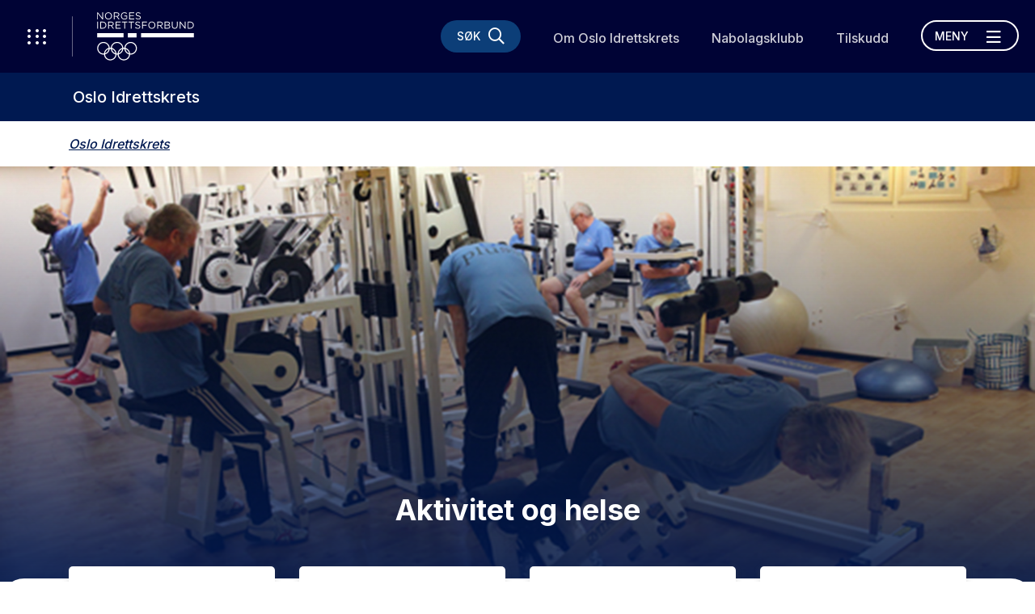

--- FILE ---
content_type: text/html; charset=utf-8
request_url: https://www.idrettsforbundet.no/idrettskrets/oslo/aktivitet-og-helse/
body_size: 8031
content:
<!doctype html>
<html lang="nb" id="ThemePage_116514">
<head>
    <title>Aktivitet og helse</title>
    <meta http-equiv="Content-Type" content="text/html; charset=UTF-8" />
    <meta name="viewport" content="width=device-width, initial-scale=1.0, shrink-to-fit=no" />
    
<meta name="description" />
<meta property="og:title" content="Aktivitet og helse" />
<meta property="og:url" content="https://www.idrettsforbundet.no/idrettskrets/oslo/aktivitet-og-helse/" />
<meta property="og:image" content="https://www.idrettsforbundet.no/siteassets/oslo-idrettskrets/bilder/aktivitet/eldre/inne/treningssal-1920x1080.jpg" /> 
<meta property="og:description" />
<meta property="og:locale" content="nb_NO" />
<meta property="og:type" content="article" />

<link rel="canonical" href="https://www.idrettsforbundet.no/idrettskrets/oslo/aktivitet-og-helse/" />
    <link rel="icon" href="/favicon.ico">

    <link rel="preconnect" href="https://fonts.gstatic.com/">
    <link href="https://fonts.googleapis.com/css2?family=Inter:wght@400;500;700&display=swap" rel="stylesheet">
    <meta name="msapplication-TileColor" content="#000335">
    <meta name="theme-color" content="#000335">

    <link rel="stylesheet" href="https://stackpath.bootstrapcdn.com/bootstrap/4.3.1/css/bootstrap.min.css" integrity="sha384-ggOyR0iXCbMQv3Xipma34MD+dH/1fQ784/j6cY/iJTQUOhcWr7x9JvoRxT2MZw1T" crossorigin="anonymous">
    <link rel="stylesheet" href="https://cdnjs.cloudflare.com/ajax/libs/Swiper/6.4.1/swiper-bundle.min.css" integrity="sha512-Jx7hgWZErcwTLoopOyS5XvroOiSBz5EkcZHXBop7MzH0NhQT7ed9IrtOxnuxrv2F1HCZqE4S2dqXDUzbHFoWlg==" crossorigin="anonymous" />
    <link rel="stylesheet" href="https://cdnjs.cloudflare.com/ajax/libs/fancybox/3.5.7/jquery.fancybox.min.css" integrity="sha512-H9jrZiiopUdsLpg94A333EfumgUBpO9MdbxStdeITo+KEIMaNfHNvwyjjDJb+ERPaRS6DpyRlKbvPUasNItRyw==" crossorigin="anonymous" />
    <link rel="stylesheet" href="/Static/idrettno/css/fontawesome/all.min.css" type="text/css" />
    <link rel="stylesheet" href="/Static/idrettno/style.min.css" type="text/css" />

    
    <!-- Google Tag Manager -->
    <script>
        (function (w, d, s, l, i) {
        w[l] = w[l] || []; w[l].push({
            'gtm.start':
                new Date().getTime(), event: 'gtm.js'
        }); var f = d.getElementsByTagName(s)[0],
            j = d.createElement(s), dl = l != 'dataLayer' ? '&l=' + l : ''; j.async = true; j.src =
                'https://www.googletagmanager.com/gtm.js?id=' + i + dl; f.parentNode.insertBefore(j, f);
        })(window, document, 'script', 'dataLayer', 'GTM-K66Z36T');</script>
    <!-- End Google Tag Manager -->

    
</head>
<body>
    
    <noscript>
        <iframe src="https://www.googletagmanager.com/ns.html?id=GTM-K66Z36T" height="0" width="0" style="display:none;visibility:hidden"></iframe>
    </noscript>

    
<div id="fb-root"></div>
<script async defer crossorigin="anonymous" src="https://connect.facebook.net/nb_NO/sdk.js#xfbml=1&version=v6.0"></script>
    
    



<nav class="navbar navbar-with-sub">
    <div class="navbar-header">
        <button class="menu-waffle toggle-waffle" type="button" aria-label="Åpne verktøy-meny">
            <i class="fal fa-ellipsis-v"></i>
            <i class="fal fa-ellipsis-v"></i>
            <i class="fal fa-ellipsis-v"></i>
        </button>
        <a class="navbar-brand" href="https://www.idrettsforbundet.no/">
            <img src="/Static/gfx/logo-hvit.svg" alt="Logo Norges Idrettsforbund" />
        </a>
        <div class="navbar-header-right">
            <button type="button" class="menu-search-button" data-toggle="collapse" data-target="#search-bar" aria-controls="search-bar" aria-expanded="false" aria-label="Søk">
                <span class="d-none d-lg-block">Søk</span>
                <i class="far fa-search"></i>
                <i class="far fa-times"></i>
            </button>
            <div class="navbar-expand d-none d-lg-block">
                <ul class="navbar-nav">
                            <li class="nav-item"><a href="/idrettskrets/oslo/om-idrettskretsen/" class="nav-link animated-link">Om Oslo Idrettskrets</a></li>
                            <li class="nav-item"><a href="/idrettskrets/oslo/nabolagsklubb/" class="nav-link animated-link">Nabolagsklubb</a></li>
                            <li class="nav-item"><a href="/idrettskrets/oslo/tilskudd/" class="nav-link animated-link">Tilskudd</a></li>
                </ul>
            </div>
            <button class="navbar-toggler toggle-menu align-bottom" type="button" data-toggle="collapse" data-target="#mainmenu" aria-controls="mainmenu" aria-expanded="false" aria-label="Åpne meny">
                <span class="navbar-toggler-text-open">Meny</span>
                <span class="navbar-toggler-text-close">Lukk</span>
                <i class="far fa-bars"></i>
                <i class="far fa-times"></i>
            </button>
        </div>
    </div>
    <div id="search-bar" class="collapse">
        <div class="container">
            <div class="row">
                <div class="col-12">
                    <form action="/idrettskrets/oslo/system/sok/" class="search-bar-form">
                        <i class="far fa-search"></i>
                        <input type="search" name="q" placeholder="Søk etter hva du vil" />
                        <button type="submit" aria-label="Søk">Søk</button>
                    </form>
                </div>
            </div>
        </div>
    </div>
        <div class="submenu">
            <a href="/idrettskrets/oslo/" class="fontsize-lg-larger">Oslo Idrettskrets</a>
            
        </div>
    <div class="collapse navbar-collapse position-relative" id="mainmenu">
        <div class="container">
            
            <div class="row">
                <div class="col-12 col-lg-6 position-static">

<ul class="navbar-nav ml-auto">
            <li class="nav-item">
                <a href="/idrettskrets/oslo/om-idrettskretsen/" class="nav-link">Om Oslo Idrettskrets</a>
            </li>
            <li class="nav-item">
                <a href="/idrettskrets/oslo/nabolagsklubb/" class="nav-link">Nabolagsklubb</a>
            </li>
            <li class="nav-item">
                <a href="/idrettskrets/oslo/tilskudd/" class="nav-link">Tilskudd</a>
            </li>
            <li class="nav-item">
                <a href="/idrettskrets/oslo/paraidrett/" class="nav-link">Paraidrett</a>
            </li>
            <li class="nav-item">
                <a href="/idrettskrets/oslo/aktivitet-og-helse/" class="nav-link">Aktivitet og helse</a>
            </li>
            <li class="nav-item">
                <a href="/idrettskrets/oslo/idrettsanlegg/" class="nav-link">Anlegg</a>
            </li>
            <li class="nav-item">
                <a href="/idrettskrets/oslo/barneidrett/" class="nav-link">Barneidrett</a>
            </li>
            <li class="nav-item">
                <a href="/idrettskrets/oslo/ekeberg-idrettshall-og-osloidrettens-hus/" class="nav-link">Ekeberg idrettshall</a>
            </li>
            <li class="nav-item">
                <a href="/idrettskrets/oslo/inkludering/" class="nav-link">Inkludering</a>
            </li>
            <li class="nav-item">
                <a href="/idrettskrets/oslo/inkludering-av-flyktninger/" class="nav-link">Inkludering av flyktninger</a>
            </li>
            <li class="nav-item">
                <a href="/idrettskrets/oslo/klubbdrift/" class="nav-link">Klubbdrift</a>
            </li>
            <li class="nav-item">
                <a href="/idrettskrets/oslo/kurs-/" class="nav-link">Kurs</a>
            </li>
            <li class="nav-item">
                <a href="/idrettskrets/oslo/ungdomsidrett/" class="nav-link">Ungdomsidrett</a>
            </li>
            <li class="nav-item">
                <a href="/idrettskrets/oslo/den-store-kompetansedagen/" class="nav-link">Den store kompetansehelgen er avlyst</a>
            </li>
            <li class="nav-item">
                <a href="#" class="nav-link dropdown-toggle" data-toggle="dropdown" aria-haspopup="true" aria-expanded="false">Idrett og skole <i class="fal fa-long-arrow-right"></i></a>
                    <div class="dropdown-menu">
        <div class="container">
            <div class="row">
                <div class="col-12">
                    <a href="#" class="mb-3 fontsize-small d-block" data-toggle="dropdown" aria-haspopup="true" aria-expanded="false"><i class="fal fa-long-arrow-left"></i> Hovedmeny</a>
                    <a href="/idrettskrets/oslo/idrett-og-skole-samarbeid/" class="dropdown-item"><div class="fontsize-largest mb-3">Idrett og skole</div></a>
                </div>
            </div>
            <div class="row">
                <div class="col-12 col-lg-4">
                            <a href="/idrettskrets/oslo/idrett-og-skole-samarbeid/mellomrommet/" class="dropdown-item">#mellomROMMET</a>
                            <a href="/idrettskrets/oslo/idrett-og-skole-samarbeid/bios/" class="dropdown-item">Bevegelsesglede i Osloskolen</a>
                </div>
                <div class="col-12 col-lg-4">
                </div>
            </div>
        </div>
    </div>

            </li>
</ul>




                    <div class="d-none d-lg-block">
                        <hr />
                        <div class="">
                                <div class="font-bold mb-3 pt-2">Ofte besøkte sider</div>
                                <ul class="floating-link-list fontsize-small">
                                        <li><a target="" href="/tema/barneidrett/">Barneidrett</a></li>
                                        <li><a target="" href="/om-nif/stilling-ledig/">Jobb i idretten</a></li>
                                        <li><a target="" href="/tema/politiattest/">Politiattest</a></li>
                                        <li><a target="" href="/tema/trener/">Trenerattest</a></li>
                                        <li><a target="" href="/om-nif/presse/">Presse</a></li>
                                </ul>
                        </div>
                    </div>
                </div>
                <div class="col-12 col-lg-4 offset-lg-2 pt-lg-30">
                    <div>
                                <a href="http://aktivdagtidoslo.no/" class="menu-link-btn" target="_blank">Aktiv p&#229; dagtid <i class="fal fa-long-arrow-right"></i></a>
                                <a href="/idrettskrets/oslo/aktivitet-og-helse/den-gylne-spaserstokk2/" class="menu-link-btn" target="">Den gylne spaserstokk <i class="fal fa-long-arrow-right"></i></a>
                                <a href="/idrettskrets/oslo/aktivitet-og-helse/60pluss/" class="menu-link-btn" target="">60pluss <i class="fal fa-long-arrow-right"></i></a>
                                <a href="/idrettskrets/oslo/aktivitet-og-helse/Apd-senior/" class="menu-link-btn" target="">Aktiv p&#229; dagtid senior <i class="fal fa-long-arrow-right"></i></a>
                    </div>
                    <div class="menu-some">
<a href="https://www.facebook.com/osloidrettskrets" target="_blank" title="Følg oss på Facebook"><i class="fab fa-facebook"></i></a>                        <a href="https://twitter.com/Osloidrett" target="_blank" title="Følg oss på X"><i class="fab fa-twitter"></i></a>                        <a href="https://www.instagram.com/osloidrettskrets/" target="_blank" title="Følg oss på Instagram"><i class="fab fa-instagram"></i></a>                                                                    </div>
                </div>
            </div>
        </div>
    </div>
    <div id="waffle" class="show">
        <div class="waffle-title"><span>Nyttige verktøy</span></div>
        <div class="waffle-tools">
            <a href="https://www.minidrett.no/" target="_blank"><img src="/Static/gfx/Mi_48.png" alt="Min idrett" height="45" /><div class="waffel-text">Min idrett</div></a>
            <a href="https://ka.nif.no/" target="_blank"><img src="/Static/gfx/KA_48.png" alt="Klubbadmin" height="45" /><div class="waffel-text">KlubbAdmin</div></a>
            <a href="https://sa.nif.no/" target="_blank"><img src="/Static/gfx/SA_48.png" alt="Sportsadmin" height="45" /><div class="waffel-text">SportsAdmin</div></a>
        </div>
        <div class="waffle-title"><span><i class="fas fa-star"></i> Dine favoritter</span></div>
        <div class="">
            <ul class="mb-3"></ul>
            <button type="button" class="link-btn link-btn-small favorite-add"><i class="fas fa-star"></i> Legg til favoritt</button>
        </div>
    </div>
</nav>
    







<main>
        <div class="container">
            <div class="row">
                <div class="col-12 pt-3 pb-3">
                    <ul class="crumb">
    <li>
        <a class="" href="/idrettskrets/oslo/">Oslo Idrettskrets</a>
    </li>
    
</ul>



                </div>
            </div>
        </div>
        <div class="banner portal-banner">
            <div class="banner-img ">
                <picture>
                    <source srcset="/siteassets/oslo-idrettskrets/bilder/aktivitet/eldre/inne/treningssal-1920x1080.jpg" media="(min-width: 992px)" />
                    <img src="/siteassets/oslo-idrettskrets/bilder/aktivitet/eldre/inne/treningssal-1920x1080.jpg" class="img-cover" />
                </picture>
            </div>
            <div class="overlay-lg overlay-lg-gradient"></div>
            <div class="banner-lg-content color-lg-white text-center mt-negativ-60 mt-lg-0">
                <div class="container">
                    <div class="row">
                        <div class="col-12 col-lg-6 offset-lg-3">
                            <div class="pt-30 pb-15 bg-white bg-lg-transparent mb-lg-5 border-radius-small">
                                <h1 >Aktivitet og helse</h1>
                                                            </div>
                        </div>
                    </div>
                </div>
            </div>
        </div>

        <div class="portal-content">
            <div class="container">
                <div class="row" >
                        <div class="col-12">
        <div class="row shortcut-row mt-30 mt-lg-0">
                <div class="col-6 col-lg-3 mt-lg-negativ-15 mb-15 shortcut-wrapper">
                    <a href="/idrettskrets/oslo/aktivitet-og-helse/aktiv-pa-dagtid1/" class="shortcut-btn">Aktiv p&#229; dagtid <i class="far fa-long-arrow-right"></i></a>
                </div>
                <div class="col-6 col-lg-3 mt-lg-negativ-15 mb-15 shortcut-wrapper">
                    <a href="/idrettskrets/oslo/aktivitet-og-helse/60pluss/" class="shortcut-btn">60pluss <i class="far fa-long-arrow-right"></i></a>
                </div>
                <div class="col-6 col-lg-3 mt-lg-negativ-15 mb-15 shortcut-wrapper">
                    <a href="/idrettskrets/oslo/aktivitet-og-helse/Apd-senior/" class="shortcut-btn">Aktiv p&#229; dagtid senior <i class="far fa-long-arrow-right"></i></a>
                </div>
                <div class="col-6 col-lg-3 mt-lg-negativ-15 mb-15 shortcut-wrapper">
                    <a href="/idrettskrets/oslo/aktivitet-og-helse/den-gylne-spaserstokk2/" class="shortcut-btn">Den Gylne Spaserstokk <i class="far fa-long-arrow-right"></i></a>
                </div>
        </div>
    </div>

                </div>
            </div>
        </div>


    <div class="container pt-1 pt-lg-3">
        <div class="row">
            <div class="col-12 col-lg-8 offset-lg-2 mt-lg-30 mb-lg-30">
                                            </div>
        </div>
    </div>


    <div class="portal-content">
        <div class="container">
            <div class="row">
                <div class="col-12 col-lg-8 mt-30">
                    <div class="row">
                    </div>

                    

                </div>
                <div class="col-12 col-lg-4 mt-30 mb-30">

                    <div><div class="block employeeblock mb-30"><div class="employee searchable-element fontsize-small font-regular">
    <div class="employee-image">
        <img src="/siteassets/oslo-idrettskrets/bilder/ansatte/nn.png" alt="Lene Holm" class="img-full">
    </div>
    <div class="fontsize-normal fontsize-lg-largest font-bold mb-2">Lene Holm</div>
    <div class="font-bold mb-1">Avdelingsleder fysisk aktivitet og helse</div>
        <div>Fysisk aktivitet og helse</div>
            <div><a href="mailto:lene.holm@idrettsforbundet.no">E-post</a></div>
                <div><a href="tel:920 29 671">920 29 671</a></div>
    <div>
        <p>
    </div>
</div></div></div>

                        <div class="share">
                            <div class="fontsize-large font-bold opacity-50">Del siden</div>
                            <div class="share-icons">
                                
<a href="https://www.facebook.com/share.php?u=https://www.idrettsforbundet.no/idrettskrets/oslo/aktivitet-og-helse/&amp;title=Aktivitet og helse" target="_blank"><i class="fab fa-facebook"></i></a>
<a href="https://x.com/intent/post?url=https://www.idrettsforbundet.no/idrettskrets/oslo/aktivitet-og-helse/&amp;text=Aktivitet og helse" target="_blank"><i class="fab fa-twitter"></i></a>
<a href="https://www.linkedin.com/shareArticle?mini=true&amp;url=https://www.idrettsforbundet.no/idrettskrets/oslo/aktivitet-og-helse/&amp;title=Aktivitet og helse&amp;summary=" target="_blank"><i class="fab fa-linkedin"></i></a>
<a href="mailto:?subject=Aktivitet og helse&amp;body=https://www.idrettsforbundet.no/idrettskrets/oslo/aktivitet-og-helse/" target="_blank"><i class="fal fa-envelope"></i></a>
                            </div>
                        </div>                </div>

            </div>
        </div>
    </div>
</main>




<footer>
    <picture class="footer-bg">
        <source srcset="/Static/gfx/footerbg_lg.jpg" media="(min-width: 992px)" />
        <img src="/Static/gfx/footerbg_lg.jpg" alt="Bildetekst" class="img-cover" />
    </picture>
    <div class="container">
        <div class="row align-items-stretch text-lg-left mb-lg-4">
            <div class="col-12 col-lg-4 pl-lg-5 pt-lg-4 pb-lg-4">
                <a class="" href="/">
                    <img src="/Static/gfx/logo-hvit.svg" alt="Logo Norges Idrettsforbund" class="mb-5" />
                </a>
            </div>
            <div class="col-12 col-lg-4 footer-border-left pl-lg-5 pr-lg-5 pt-lg-4 pb-lg-4">
                <p><strong>Oslo Idrettskrets</strong><br /><strong>Brynsveien 13</strong><br /><strong>0667 Oslo</strong></p>
<p><strong><a class="white-txt" href="mailto:oslo@idrettsforbundet.no">oslo@idrettsforbundet.no</a> <br /><a class="white-txt" href="/idrettskrets/oslo/">www.idrettsforbundet.no/oslo</a> &nbsp;</strong></p>
            </div>
            <div class="col-12 col-lg-4 d-none d-lg-block footer-border-left pl-lg-5 pt-lg-4 pb-lg-4">
                
                
            </div>
        </div>
        <div class="row mb-lg-4">
            <div class="col-12 pt-4 pb-4">
                <a href="https://www.facebook.com/osloidrettskrets" target="_blank" class="some-link" title="Følg oss på Facebook"><i class="fab fa-facebook"></i></a>                                <a href="https://twitter.com/Osloidrett" target="_blank" class="some-link" title="Følg oss på Twitter"><i class="fab fa-twitter"></i></a>                                <a href="https://www.instagram.com/osloidrettskrets/" target="_blank" class="some-link" title="Følg oss på Instagram"><i class="fab fa-instagram"></i></a>                                            </div>
        </div>
        <div class="row mb-lg-3">
            <div class="col-12">
                    <a href="https://www.norsk-tipping.no/" target="_blank" class="footer-logo"><img src="/globalassets/bilder/sponsor/nt50.png" alt="Norsk Tipping" /></a>
                    <a href="https://www.craftsportswear.com/no" target="_blank" class="footer-logo"><img src="/globalassets/bilder/sponsor/craft-logo-blk_liten3_hvit60.png" alt="Craft logo" /></a>
                    <a href="https://www.sparebank1.no/nb/bank/bedrift/tips-og-rad/idrettens-bank.html" target="_blank" class="footer-logo"><img src="/globalassets/bilder/sponsor/rgb_sparebank1_bw_neg100.png" alt="Sparebank1" /></a>
                    <a href="https://www.telenor.no/privat/" target="_blank" class="footer-logo"><img src="/globalassets/bilder/sponsor/telenor50.png" alt="Telenor" /></a>
                    <a href="https://www.deloitte.no/" target="_blank" class="footer-logo"><img src="/contentassets/4e4709d7c664418a8fab16336cc3fce5/deloitte_65.png" alt="Deloitte" /></a>
                    <a href="https://www.sas.no/reiseinfo/sportsbilletter" target="_blank" class="footer-logo"><img src="/globalassets/bilder/sponsor/sas50.png" alt="SAS" /></a>
                    <a href="https://www.coop.no/" target="_blank" class="footer-logo"><img src="/contentassets/1838af2f81e147efa98135f4b8935ab5/coop-primarlogo-hvit_liten-kopi.png" alt="Coop" /></a>
                    <a href="https://www.scandichotels.no/" target="_blank" class="footer-logo"><img src="/globalassets/bilder/sponsor/scandic50.png" alt="Scandic" /></a>
                    <a href="https://www.kongsberg.com/" target="_blank" class="footer-logo"><img src="/contentassets/242240d5a7404bbcad15d87439a9525a/kongsberg_logo_bw_rgb_neg75.png" alt="Kongsberg logo" /></a>
                    <a href="https://www.dnv.no/" target="_blank" class="footer-logo"><img src="/contentassets/5ba11f23a3d24e76ae09871de74b318c/dnv_50_hvit_s.png" alt="DNV logo" /></a>
                    <a href="https://www.oceanoutdoor.no/" target="_blank" class="footer-logo"><img src="/contentassets/f47bd3c057ce429eb616c0a1a2020fd8/oceanhvit50.png" alt="Ocean Outdoor" /></a>
                    <a href="https://jysk.no/" target="_blank" class="footer-logo"><img src="/globalassets/bilder/sponsor/jysk50.png" alt="Jysk" /></a>
            </div>
        </div>
        <div class="row">
            <div class="col-12 p-5 text-center">
                <a href="/om-nif/personvern-i-idretten/">Personvern og informasjonskapsler</a>

                <!--(01)-->
            </div>
        </div>
    </div>
</footer>
    

    <script src="https://cdnjs.cloudflare.com/ajax/libs/jquery/3.4.1/jquery.min.js" integrity="sha512-bnIvzh6FU75ZKxp0GXLH9bewza/OIw6dLVh9ICg0gogclmYGguQJWl8U30WpbsGTqbIiAwxTsbe76DErLq5EDQ==" crossorigin="anonymous"></script>
    <script src="https://stackpath.bootstrapcdn.com/bootstrap/4.3.1/js/bootstrap.min.js" integrity="sha384-JjSmVgyd0p3pXB1rRibZUAYoIIy6OrQ6VrjIEaFf/nJGzIxFDsf4x0xIM+B07jRM" crossorigin="anonymous"></script>
    <script src="https://cdnjs.cloudflare.com/ajax/libs/Swiper/6.4.1/swiper-bundle.min.js" integrity="sha512-MzZOTeyE0I70H6Pc2DcdhuPcGAeoGeT7yifrbR/cx92UTT7lG+OLXu70kPtJzqPrnmOjfmUHzklwT0GOqrYcZw==" crossorigin="anonymous"></script>
    <script src="https://cdnjs.cloudflare.com/ajax/libs/fancybox/3.5.7/jquery.fancybox.min.js" integrity="sha512-uURl+ZXMBrF4AwGaWmEetzrd+J5/8NRkWAvJx5sbPSSuOb0bZLqf+tOzniObO00BjHa/dD7gub9oCGMLPQHtQA==" crossorigin="anonymous"></script>
    <script src="/Static/idrettno/script.js"></script>
    

    
</body>
</html><script id="f5_cspm">(function(){var f5_cspm={f5_p:'DMNJHNCPEHBBEDDMCBLFBHBNKGCJPKBFNPKDGFKPJHGIFOPENNJNLNKDOALNFOCIPMEBJCBPAABFJEBMBOFAGPCAAAKJCLPPHBAICGDJOGBDEAGKFKOBLODMIGKOFNDH',setCharAt:function(str,index,chr){if(index>str.length-1)return str;return str.substr(0,index)+chr+str.substr(index+1);},get_byte:function(str,i){var s=(i/16)|0;i=(i&15);s=s*32;return((str.charCodeAt(i+16+s)-65)<<4)|(str.charCodeAt(i+s)-65);},set_byte:function(str,i,b){var s=(i/16)|0;i=(i&15);s=s*32;str=f5_cspm.setCharAt(str,(i+16+s),String.fromCharCode((b>>4)+65));str=f5_cspm.setCharAt(str,(i+s),String.fromCharCode((b&15)+65));return str;},set_latency:function(str,latency){latency=latency&0xffff;str=f5_cspm.set_byte(str,40,(latency>>8));str=f5_cspm.set_byte(str,41,(latency&0xff));str=f5_cspm.set_byte(str,35,2);return str;},wait_perf_data:function(){try{var wp=window.performance.timing;if(wp.loadEventEnd>0){var res=wp.loadEventEnd-wp.navigationStart;if(res<60001){var cookie_val=f5_cspm.set_latency(f5_cspm.f5_p,res);window.document.cookie='f5avr0681892248aaaaaaaaaaaaaaaa_cspm_='+encodeURIComponent(cookie_val)+';path=/;'+'';}
return;}}
catch(err){return;}
setTimeout(f5_cspm.wait_perf_data,100);return;},go:function(){var chunk=window.document.cookie.split(/\s*;\s*/);for(var i=0;i<chunk.length;++i){var pair=chunk[i].split(/\s*=\s*/);if(pair[0]=='f5_cspm'&&pair[1]=='1234')
{var d=new Date();d.setTime(d.getTime()-1000);window.document.cookie='f5_cspm=;expires='+d.toUTCString()+';path=/;'+';';setTimeout(f5_cspm.wait_perf_data,100);}}}}
f5_cspm.go();}());</script>

--- FILE ---
content_type: text/plain
request_url: https://www.google-analytics.com/j/collect?v=1&_v=j102&a=2042749465&t=pageview&_s=1&dl=https%3A%2F%2Fwww.idrettsforbundet.no%2Fidrettskrets%2Foslo%2Faktivitet-og-helse%2F&ul=en-us%40posix&dt=Aktivitet%20og%20helse&sr=1280x720&vp=1280x720&_u=YEBAAEABAAAAACAAI~&jid=823983070&gjid=450203812&cid=1482621040.1768989689&tid=UA-10393923-14&_gid=748532263.1768989689&_r=1&_slc=1&gtm=45He61g1n81K66Z36Tv830927470za200zd830927470&gcd=13l3l3l3l1l1&dma=0&tag_exp=102015665~103116026~103200004~104527907~104528501~104684208~104684211~105391252~115616986~115938465~115938469~116491844~116988315~117041587~117091819&z=137650118
body_size: -452
content:
2,cG-XHXRZQYYTR